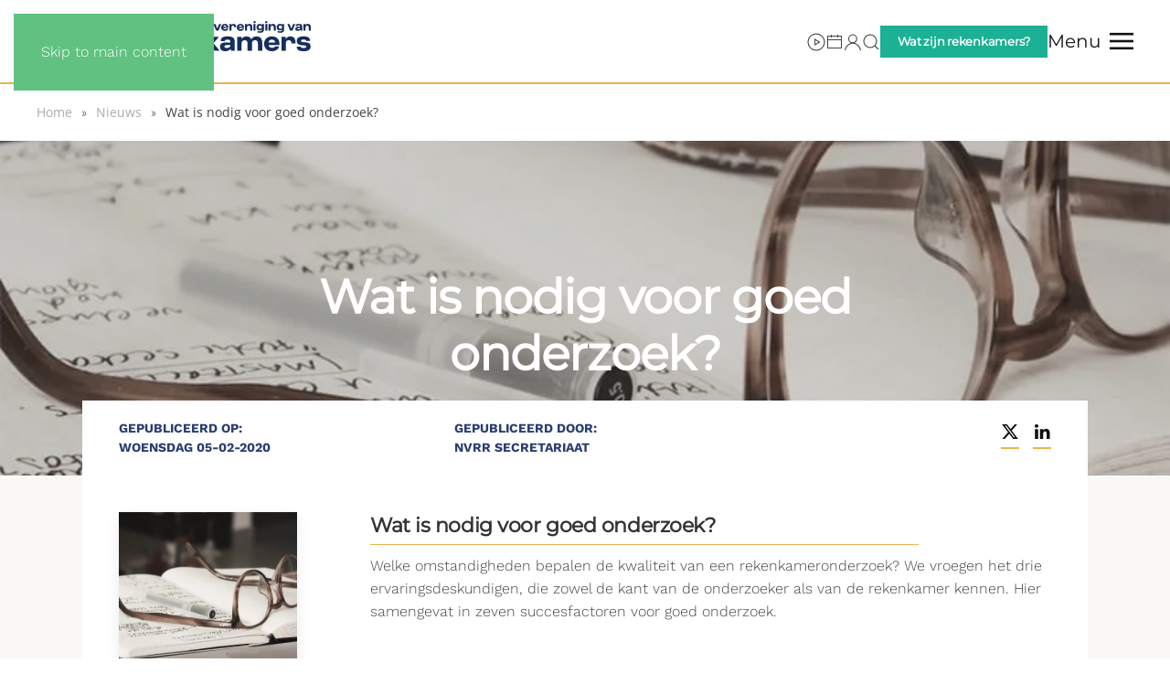

--- FILE ---
content_type: text/html; charset=UTF-8
request_url: https://www.nvrr.nl/nieuws/5759/wat-is-nodig-voor-goed-onderzoek/
body_size: 15843
content:
<!DOCTYPE html>
<html lang="nl-NL">
    <head>
        <meta charset="UTF-8">
        <meta name="viewport" content="width=device-width, initial-scale=1">
        <link rel="icon" href="https://b1370542.smushcdn.com/1370542/wp-content/uploads/2025/02/favi.png?lossy=1&strip=1&webp=1" sizes="any">
                <link rel="icon" href="/wp-content/uploads/2025/02/Favicon.svg" type="image/svg+xml">
                <link rel="apple-touch-icon" href="https://b1370542.smushcdn.com/1370542/wp-content/uploads/2025/02/fav.png?lossy=1&strip=1&webp=1">
                <title>Nieuws: Wat is nodig voor goed onderzoek? — Vereniging van Rekenkamers</title>
<meta name='robots' content='max-image-preview:large' />
<link rel='dns-prefetch' href='//www.googletagmanager.com' />
<link rel='dns-prefetch' href='//www.rekenkamers.nl' />
<link rel='dns-prefetch' href='//fonts.googleapis.com' />
<link rel='dns-prefetch' href='//fonts.gstatic.com' />
<link rel='dns-prefetch' href='//ajax.googleapis.com' />
<link rel='dns-prefetch' href='//apis.google.com' />
<link rel='dns-prefetch' href='//google-analytics.com' />
<link rel='dns-prefetch' href='//www.google-analytics.com' />
<link rel='dns-prefetch' href='//ssl.google-analytics.com' />
<link rel='dns-prefetch' href='//youtube.com' />
<link rel='dns-prefetch' href='//s.gravatar.com' />
<link rel='dns-prefetch' href='//b1370542.smushcdn.com' />
<link href='//hb.wpmucdn.com' rel='preconnect' />
<link rel="alternate" type="application/rss+xml" title="Vereniging van Rekenkamers &raquo; feed" href="https://www.rekenkamers.nl/feed/" />
<link rel="alternate" type="application/rss+xml" title="Vereniging van Rekenkamers &raquo; reacties feed" href="https://www.rekenkamers.nl/comments/feed/" />
		<style>
			.lazyload,
			.lazyloading {
				max-width: 100%;
			}
		</style>
		<link rel='stylesheet' id='wp-block-library-css' href='https://www.rekenkamers.nl/wp-includes/css/dist/block-library/style.min.css?ver=6.8.3' media='all' />
<style id='classic-theme-styles-inline-css'>
/*! This file is auto-generated */
.wp-block-button__link{color:#fff;background-color:#32373c;border-radius:9999px;box-shadow:none;text-decoration:none;padding:calc(.667em + 2px) calc(1.333em + 2px);font-size:1.125em}.wp-block-file__button{background:#32373c;color:#fff;text-decoration:none}
</style>
<style id='global-styles-inline-css'>
:root{--wp--preset--aspect-ratio--square: 1;--wp--preset--aspect-ratio--4-3: 4/3;--wp--preset--aspect-ratio--3-4: 3/4;--wp--preset--aspect-ratio--3-2: 3/2;--wp--preset--aspect-ratio--2-3: 2/3;--wp--preset--aspect-ratio--16-9: 16/9;--wp--preset--aspect-ratio--9-16: 9/16;--wp--preset--color--black: #000000;--wp--preset--color--cyan-bluish-gray: #abb8c3;--wp--preset--color--white: #ffffff;--wp--preset--color--pale-pink: #f78da7;--wp--preset--color--vivid-red: #cf2e2e;--wp--preset--color--luminous-vivid-orange: #ff6900;--wp--preset--color--luminous-vivid-amber: #fcb900;--wp--preset--color--light-green-cyan: #7bdcb5;--wp--preset--color--vivid-green-cyan: #00d084;--wp--preset--color--pale-cyan-blue: #8ed1fc;--wp--preset--color--vivid-cyan-blue: #0693e3;--wp--preset--color--vivid-purple: #9b51e0;--wp--preset--gradient--vivid-cyan-blue-to-vivid-purple: linear-gradient(135deg,rgba(6,147,227,1) 0%,rgb(155,81,224) 100%);--wp--preset--gradient--light-green-cyan-to-vivid-green-cyan: linear-gradient(135deg,rgb(122,220,180) 0%,rgb(0,208,130) 100%);--wp--preset--gradient--luminous-vivid-amber-to-luminous-vivid-orange: linear-gradient(135deg,rgba(252,185,0,1) 0%,rgba(255,105,0,1) 100%);--wp--preset--gradient--luminous-vivid-orange-to-vivid-red: linear-gradient(135deg,rgba(255,105,0,1) 0%,rgb(207,46,46) 100%);--wp--preset--gradient--very-light-gray-to-cyan-bluish-gray: linear-gradient(135deg,rgb(238,238,238) 0%,rgb(169,184,195) 100%);--wp--preset--gradient--cool-to-warm-spectrum: linear-gradient(135deg,rgb(74,234,220) 0%,rgb(151,120,209) 20%,rgb(207,42,186) 40%,rgb(238,44,130) 60%,rgb(251,105,98) 80%,rgb(254,248,76) 100%);--wp--preset--gradient--blush-light-purple: linear-gradient(135deg,rgb(255,206,236) 0%,rgb(152,150,240) 100%);--wp--preset--gradient--blush-bordeaux: linear-gradient(135deg,rgb(254,205,165) 0%,rgb(254,45,45) 50%,rgb(107,0,62) 100%);--wp--preset--gradient--luminous-dusk: linear-gradient(135deg,rgb(255,203,112) 0%,rgb(199,81,192) 50%,rgb(65,88,208) 100%);--wp--preset--gradient--pale-ocean: linear-gradient(135deg,rgb(255,245,203) 0%,rgb(182,227,212) 50%,rgb(51,167,181) 100%);--wp--preset--gradient--electric-grass: linear-gradient(135deg,rgb(202,248,128) 0%,rgb(113,206,126) 100%);--wp--preset--gradient--midnight: linear-gradient(135deg,rgb(2,3,129) 0%,rgb(40,116,252) 100%);--wp--preset--font-size--small: 13px;--wp--preset--font-size--medium: 20px;--wp--preset--font-size--large: 36px;--wp--preset--font-size--x-large: 42px;--wp--preset--spacing--20: 0.44rem;--wp--preset--spacing--30: 0.67rem;--wp--preset--spacing--40: 1rem;--wp--preset--spacing--50: 1.5rem;--wp--preset--spacing--60: 2.25rem;--wp--preset--spacing--70: 3.38rem;--wp--preset--spacing--80: 5.06rem;--wp--preset--shadow--natural: 6px 6px 9px rgba(0, 0, 0, 0.2);--wp--preset--shadow--deep: 12px 12px 50px rgba(0, 0, 0, 0.4);--wp--preset--shadow--sharp: 6px 6px 0px rgba(0, 0, 0, 0.2);--wp--preset--shadow--outlined: 6px 6px 0px -3px rgba(255, 255, 255, 1), 6px 6px rgba(0, 0, 0, 1);--wp--preset--shadow--crisp: 6px 6px 0px rgba(0, 0, 0, 1);}:where(.is-layout-flex){gap: 0.5em;}:where(.is-layout-grid){gap: 0.5em;}body .is-layout-flex{display: flex;}.is-layout-flex{flex-wrap: wrap;align-items: center;}.is-layout-flex > :is(*, div){margin: 0;}body .is-layout-grid{display: grid;}.is-layout-grid > :is(*, div){margin: 0;}:where(.wp-block-columns.is-layout-flex){gap: 2em;}:where(.wp-block-columns.is-layout-grid){gap: 2em;}:where(.wp-block-post-template.is-layout-flex){gap: 1.25em;}:where(.wp-block-post-template.is-layout-grid){gap: 1.25em;}.has-black-color{color: var(--wp--preset--color--black) !important;}.has-cyan-bluish-gray-color{color: var(--wp--preset--color--cyan-bluish-gray) !important;}.has-white-color{color: var(--wp--preset--color--white) !important;}.has-pale-pink-color{color: var(--wp--preset--color--pale-pink) !important;}.has-vivid-red-color{color: var(--wp--preset--color--vivid-red) !important;}.has-luminous-vivid-orange-color{color: var(--wp--preset--color--luminous-vivid-orange) !important;}.has-luminous-vivid-amber-color{color: var(--wp--preset--color--luminous-vivid-amber) !important;}.has-light-green-cyan-color{color: var(--wp--preset--color--light-green-cyan) !important;}.has-vivid-green-cyan-color{color: var(--wp--preset--color--vivid-green-cyan) !important;}.has-pale-cyan-blue-color{color: var(--wp--preset--color--pale-cyan-blue) !important;}.has-vivid-cyan-blue-color{color: var(--wp--preset--color--vivid-cyan-blue) !important;}.has-vivid-purple-color{color: var(--wp--preset--color--vivid-purple) !important;}.has-black-background-color{background-color: var(--wp--preset--color--black) !important;}.has-cyan-bluish-gray-background-color{background-color: var(--wp--preset--color--cyan-bluish-gray) !important;}.has-white-background-color{background-color: var(--wp--preset--color--white) !important;}.has-pale-pink-background-color{background-color: var(--wp--preset--color--pale-pink) !important;}.has-vivid-red-background-color{background-color: var(--wp--preset--color--vivid-red) !important;}.has-luminous-vivid-orange-background-color{background-color: var(--wp--preset--color--luminous-vivid-orange) !important;}.has-luminous-vivid-amber-background-color{background-color: var(--wp--preset--color--luminous-vivid-amber) !important;}.has-light-green-cyan-background-color{background-color: var(--wp--preset--color--light-green-cyan) !important;}.has-vivid-green-cyan-background-color{background-color: var(--wp--preset--color--vivid-green-cyan) !important;}.has-pale-cyan-blue-background-color{background-color: var(--wp--preset--color--pale-cyan-blue) !important;}.has-vivid-cyan-blue-background-color{background-color: var(--wp--preset--color--vivid-cyan-blue) !important;}.has-vivid-purple-background-color{background-color: var(--wp--preset--color--vivid-purple) !important;}.has-black-border-color{border-color: var(--wp--preset--color--black) !important;}.has-cyan-bluish-gray-border-color{border-color: var(--wp--preset--color--cyan-bluish-gray) !important;}.has-white-border-color{border-color: var(--wp--preset--color--white) !important;}.has-pale-pink-border-color{border-color: var(--wp--preset--color--pale-pink) !important;}.has-vivid-red-border-color{border-color: var(--wp--preset--color--vivid-red) !important;}.has-luminous-vivid-orange-border-color{border-color: var(--wp--preset--color--luminous-vivid-orange) !important;}.has-luminous-vivid-amber-border-color{border-color: var(--wp--preset--color--luminous-vivid-amber) !important;}.has-light-green-cyan-border-color{border-color: var(--wp--preset--color--light-green-cyan) !important;}.has-vivid-green-cyan-border-color{border-color: var(--wp--preset--color--vivid-green-cyan) !important;}.has-pale-cyan-blue-border-color{border-color: var(--wp--preset--color--pale-cyan-blue) !important;}.has-vivid-cyan-blue-border-color{border-color: var(--wp--preset--color--vivid-cyan-blue) !important;}.has-vivid-purple-border-color{border-color: var(--wp--preset--color--vivid-purple) !important;}.has-vivid-cyan-blue-to-vivid-purple-gradient-background{background: var(--wp--preset--gradient--vivid-cyan-blue-to-vivid-purple) !important;}.has-light-green-cyan-to-vivid-green-cyan-gradient-background{background: var(--wp--preset--gradient--light-green-cyan-to-vivid-green-cyan) !important;}.has-luminous-vivid-amber-to-luminous-vivid-orange-gradient-background{background: var(--wp--preset--gradient--luminous-vivid-amber-to-luminous-vivid-orange) !important;}.has-luminous-vivid-orange-to-vivid-red-gradient-background{background: var(--wp--preset--gradient--luminous-vivid-orange-to-vivid-red) !important;}.has-very-light-gray-to-cyan-bluish-gray-gradient-background{background: var(--wp--preset--gradient--very-light-gray-to-cyan-bluish-gray) !important;}.has-cool-to-warm-spectrum-gradient-background{background: var(--wp--preset--gradient--cool-to-warm-spectrum) !important;}.has-blush-light-purple-gradient-background{background: var(--wp--preset--gradient--blush-light-purple) !important;}.has-blush-bordeaux-gradient-background{background: var(--wp--preset--gradient--blush-bordeaux) !important;}.has-luminous-dusk-gradient-background{background: var(--wp--preset--gradient--luminous-dusk) !important;}.has-pale-ocean-gradient-background{background: var(--wp--preset--gradient--pale-ocean) !important;}.has-electric-grass-gradient-background{background: var(--wp--preset--gradient--electric-grass) !important;}.has-midnight-gradient-background{background: var(--wp--preset--gradient--midnight) !important;}.has-small-font-size{font-size: var(--wp--preset--font-size--small) !important;}.has-medium-font-size{font-size: var(--wp--preset--font-size--medium) !important;}.has-large-font-size{font-size: var(--wp--preset--font-size--large) !important;}.has-x-large-font-size{font-size: var(--wp--preset--font-size--x-large) !important;}
:where(.wp-block-post-template.is-layout-flex){gap: 1.25em;}:where(.wp-block-post-template.is-layout-grid){gap: 1.25em;}
:where(.wp-block-columns.is-layout-flex){gap: 2em;}:where(.wp-block-columns.is-layout-grid){gap: 2em;}
:root :where(.wp-block-pullquote){font-size: 1.5em;line-height: 1.6;}
</style>
<link rel='stylesheet' id='cmplz-general-css' href='https://www.rekenkamers.nl/wp-content/plugins/complianz-gdpr-premium/assets/css/cookieblocker.min.css?ver=1762365304' media='all' />
<link href="https://www.rekenkamers.nl/wp-content/themes/yootheme-nvrr/css/theme.1.css?ver=1764460817" rel="stylesheet">
<link href="https://www.rekenkamers.nl/wp-content/themes/yootheme-nvrr/css/custom.css?ver=4.5.32" rel="stylesheet">
<script src="https://www.rekenkamers.nl/wp-includes/js/jquery/jquery.min.js?ver=3.7.1" id="jquery-core-js"></script>
<script src="https://www.rekenkamers.nl/wp-includes/js/jquery/jquery-migrate.min.js?ver=3.4.1" id="jquery-migrate-js"></script>

<!-- Google tag (gtag.js) snippet toegevoegd door Site Kit -->
<!-- Google Analytics snippet toegevoegd door Site Kit -->
<script src="https://www.googletagmanager.com/gtag/js?id=GT-T5N3F7R5" id="google_gtagjs-js" async></script>
<script id="google_gtagjs-js-after">
window.dataLayer = window.dataLayer || [];function gtag(){dataLayer.push(arguments);}
gtag("set","linker",{"domains":["www.rekenkamers.nl"]});
gtag("js", new Date());
gtag("set", "developer_id.dZTNiMT", true);
gtag("config", "GT-T5N3F7R5");
</script>
<link rel="https://api.w.org/" href="https://www.rekenkamers.nl/wp-json/" /><link rel="alternate" title="JSON" type="application/json" href="https://www.rekenkamers.nl/wp-json/wp/v2/posts/5759" /><link rel="EditURI" type="application/rsd+xml" title="RSD" href="https://www.rekenkamers.nl/xmlrpc.php?rsd" />
<link rel='shortlink' href='https://www.rekenkamers.nl/?p=5759' />
<link rel="alternate" title="oEmbed (JSON)" type="application/json+oembed" href="https://www.rekenkamers.nl/wp-json/oembed/1.0/embed?url=https%3A%2F%2Fwww.rekenkamers.nl%2Fnieuws%2F5759%2Fwat-is-nodig-voor-goed-onderzoek%2F" />
<link rel="alternate" title="oEmbed (XML)" type="text/xml+oembed" href="https://www.rekenkamers.nl/wp-json/oembed/1.0/embed?url=https%3A%2F%2Fwww.rekenkamers.nl%2Fnieuws%2F5759%2Fwat-is-nodig-voor-goed-onderzoek%2F&#038;format=xml" />
<meta name="generator" content="Site Kit by Google 1.166.0" />			<style>.cmplz-hidden {
					display: none !important;
				}</style>		<script>
			document.documentElement.className = document.documentElement.className.replace('no-js', 'js');
		</script>
				<style>
			.no-js img.lazyload {
				display: none;
			}

			figure.wp-block-image img.lazyloading {
				min-width: 150px;
			}

			.lazyload,
			.lazyloading {
				--smush-placeholder-width: 100px;
				--smush-placeholder-aspect-ratio: 1/1;
				width: var(--smush-image-width, var(--smush-placeholder-width)) !important;
				aspect-ratio: var(--smush-image-aspect-ratio, var(--smush-placeholder-aspect-ratio)) !important;
			}

						.lazyload {
				opacity: 0;
			}

			.lazyloading {
				border: 0 !important;
				opacity: 1;
				background: rgba(255, 255, 255, 0) url('https://b1370542.smushcdn.com/1370542/wp-content/plugins/wp-smush-pro/app/assets/images/smush-lazyloader-2.gif?lossy=1&strip=1&webp=1') no-repeat center !important;
				background-size: 16px auto !important;
				min-width: 16px;
			}

					</style>
		<!-- SEO meta tags powered by SmartCrawl https://wpmudev.com/project/smartcrawl-wordpress-seo/ -->
<link rel="canonical" href="https://www.rekenkamers.nl/nieuws/5759/wat-is-nodig-voor-goed-onderzoek/" />
<meta name="description" content="Welke omstandigheden bepalen de kwaliteit van een rekenkameronderzoek? We vroegen het drie ervaringsdeskundigen, die zowel de kant van de onderzoeker als va ..." />
<script type="application/ld+json">{"@context":"https:\/\/schema.org","@graph":[{"@type":"Organization","@id":"https:\/\/www.rekenkamers.nl\/#schema-publishing-organization","url":"https:\/\/www.rekenkamers.nl","name":"Nederlandse Vereniging van Rekenkamers & Rekenkamercommissies","logo":{"@type":"ImageObject","@id":"https:\/\/www.rekenkamers.nl\/#schema-organization-logo","url":"https:\/\/www.rekenkamers.nl\/wp-content\/uploads\/2020\/02\/logo-header.png","height":60,"width":60}},{"@type":"WebSite","@id":"https:\/\/www.rekenkamers.nl\/#schema-website","url":"https:\/\/www.rekenkamers.nl","name":"Nederlandse Vereniging van Rekenkamers & Rekenkamercommissies","encoding":"UTF-8","potentialAction":{"@type":"SearchAction","target":"https:\/\/www.rekenkamers.nl\/search\/{search_term_string}\/","query-input":"required name=search_term_string"},"image":{"@type":"ImageObject","@id":"https:\/\/www.rekenkamers.nl\/#schema-site-logo","url":"https:\/\/www.rekenkamers.nl\/wp-content\/uploads\/2020\/02\/logo-header.png","height":206,"width":1802,"caption":"logo header"}},{"@type":"BreadcrumbList","@id":"https:\/\/www.rekenkamers.nl\/nieuws\/5759\/wat-is-nodig-voor-goed-onderzoek?p=5759&page&name=wat-is-nodig-voor-goed-onderzoek&category_name=nieuws\/#breadcrumb","itemListElement":[{"@type":"ListItem","position":1,"name":"Home","item":"https:\/\/www.rekenkamers.nl"},{"@type":"ListItem","position":2,"name":"Nieuws","item":"https:\/\/www.rekenkamers.nl\/category\/nieuws\/"},{"@type":"ListItem","position":3,"name":"Wat is nodig voor goed onderzoek?"}]},{"@type":"Person","@id":"https:\/\/www.rekenkamers.nl\/author\/nvrr\/#schema-author","name":"NVRR Secretariaat"},{"@type":"WebPage","@id":"https:\/\/www.rekenkamers.nl\/nieuws\/5759\/wat-is-nodig-voor-goed-onderzoek\/#schema-webpage","isPartOf":{"@id":"https:\/\/www.rekenkamers.nl\/#schema-website"},"publisher":{"@id":"https:\/\/www.rekenkamers.nl\/#schema-publishing-organization"},"url":"https:\/\/www.rekenkamers.nl\/nieuws\/5759\/wat-is-nodig-voor-goed-onderzoek\/","hasPart":[{"@type":"SiteNavigationElement","@id":"https:\/\/www.rekenkamers.nl\/nieuws\/5759\/wat-is-nodig-voor-goed-onderzoek\/#schema-nav-element-49","name":"","url":"https:\/\/www.rekenkamers.nl\/over-ons\/"},{"@type":"SiteNavigationElement","@id":"https:\/\/www.rekenkamers.nl\/nieuws\/5759\/wat-is-nodig-voor-goed-onderzoek\/#schema-nav-element-50","name":"","url":"https:\/\/www.rekenkamers.nl\/over-ons\/ontwikkelteam\/"},{"@type":"SiteNavigationElement","@id":"https:\/\/www.rekenkamers.nl\/nieuws\/5759\/wat-is-nodig-voor-goed-onderzoek\/#schema-nav-element-51","name":"","url":"https:\/\/www.rekenkamers.nl\/over-ons\/commissies\/"},{"@type":"SiteNavigationElement","@id":"https:\/\/www.rekenkamers.nl\/nieuws\/5759\/wat-is-nodig-voor-goed-onderzoek\/#schema-nav-element-52","name":"","url":"https:\/\/www.rekenkamers.nl\/over-ons\/lidmaatschap\/"},{"@type":"SiteNavigationElement","@id":"https:\/\/www.rekenkamers.nl\/nieuws\/5759\/wat-is-nodig-voor-goed-onderzoek\/#schema-nav-element-53","name":"","url":"https:\/\/www.rekenkamers.nl\/over-ons\/kringen\/"},{"@type":"SiteNavigationElement","@id":"https:\/\/www.rekenkamers.nl\/nieuws\/5759\/wat-is-nodig-voor-goed-onderzoek\/#schema-nav-element-54","name":"","url":"https:\/\/www.rekenkamers.nl\/over-ons\/bestuur\/"},{"@type":"SiteNavigationElement","@id":"https:\/\/www.rekenkamers.nl\/nieuws\/5759\/wat-is-nodig-voor-goed-onderzoek\/#schema-nav-element-57","name":"","url":"https:\/\/www.rekenkamers.nl\/over-ons\/contact\/"},{"@type":"SiteNavigationElement","@id":"https:\/\/www.rekenkamers.nl\/nieuws\/5759\/wat-is-nodig-voor-goed-onderzoek\/#schema-nav-element-1476","name":"","url":"https:\/\/www.rekenkamers.nl\/actueel\/agenda\/"},{"@type":"SiteNavigationElement","@id":"https:\/\/www.rekenkamers.nl\/nieuws\/5759\/wat-is-nodig-voor-goed-onderzoek\/#schema-nav-element-62","name":"","url":"https:\/\/www.rekenkamers.nl\/bibliotheek\/"},{"@type":"SiteNavigationElement","@id":"https:\/\/www.rekenkamers.nl\/nieuws\/5759\/wat-is-nodig-voor-goed-onderzoek\/#schema-nav-element-332","name":"","url":"https:\/\/www.rekenkamers.nl\/bibliotheek\/rekenkamerrapporten\/"},{"@type":"SiteNavigationElement","@id":"https:\/\/www.rekenkamers.nl\/nieuws\/5759\/wat-is-nodig-voor-goed-onderzoek\/#schema-nav-element-331","name":"","url":"https:\/\/www.rekenkamers.nl\/bibliotheek\/handreikingen-publicaties\/"},{"@type":"SiteNavigationElement","@id":"https:\/\/www.rekenkamers.nl\/nieuws\/5759\/wat-is-nodig-voor-goed-onderzoek\/#schema-nav-element-333","name":"","url":"https:\/\/www.rekenkamers.nl\/bibliotheek\/verordeningen-jaarverslagen\/"},{"@type":"SiteNavigationElement","@id":"https:\/\/www.rekenkamers.nl\/nieuws\/5759\/wat-is-nodig-voor-goed-onderzoek\/#schema-nav-element-330","name":"","url":"https:\/\/www.rekenkamers.nl\/bibliotheek\/protocollen\/"},{"@type":"SiteNavigationElement","@id":"https:\/\/www.rekenkamers.nl\/nieuws\/5759\/wat-is-nodig-voor-goed-onderzoek\/#schema-nav-element-61","name":"","url":"https:\/\/www.rekenkamers.nl\/actueel\/"},{"@type":"SiteNavigationElement","@id":"https:\/\/www.rekenkamers.nl\/nieuws\/5759\/wat-is-nodig-voor-goed-onderzoek\/#schema-nav-element-83","name":"","url":"https:\/\/www.rekenkamers.nl\/actueel\/nieuws\/"},{"@type":"SiteNavigationElement","@id":"https:\/\/www.rekenkamers.nl\/nieuws\/5759\/wat-is-nodig-voor-goed-onderzoek\/#schema-nav-element-82","name":"","url":"https:\/\/www.rekenkamers.nl\/actueel\/de-mening-van\/"},{"@type":"SiteNavigationElement","@id":"https:\/\/www.rekenkamers.nl\/nieuws\/5759\/wat-is-nodig-voor-goed-onderzoek\/#schema-nav-element-81","name":"","url":"https:\/\/www.rekenkamers.nl\/actueel\/goudvink\/"},{"@type":"SiteNavigationElement","@id":"https:\/\/www.rekenkamers.nl\/nieuws\/5759\/wat-is-nodig-voor-goed-onderzoek\/#schema-nav-element-79","name":"Vacatures & offerteverzoeken","url":"https:\/\/www.rekenkamers.nl\/actueel\/vacatures-offerteverzoeken\/"},{"@type":"SiteNavigationElement","@id":"https:\/\/www.rekenkamers.nl\/nieuws\/5759\/wat-is-nodig-voor-goed-onderzoek\/#schema-nav-element-80","name":"","url":"https:\/\/www.rekenkamers.nl\/actueel\/nieuwsbrief\/"},{"@type":"SiteNavigationElement","@id":"https:\/\/www.rekenkamers.nl\/nieuws\/5759\/wat-is-nodig-voor-goed-onderzoek\/#schema-nav-element-77","name":"","url":"https:\/\/www.rekenkamers.nl\/actueel\/agenda\/"},{"@type":"SiteNavigationElement","@id":"https:\/\/www.rekenkamers.nl\/nieuws\/5759\/wat-is-nodig-voor-goed-onderzoek\/#schema-nav-element-78","name":"","url":"https:\/\/www.rekenkamers.nl\/actueel\/doe-mee-onderzoek\/"},{"@type":"SiteNavigationElement","@id":"https:\/\/www.rekenkamers.nl\/nieuws\/5759\/wat-is-nodig-voor-goed-onderzoek\/#schema-nav-element-75","name":"","url":"https:\/\/www.rekenkamers.nl\/actueel\/energietransitie\/"},{"@type":"SiteNavigationElement","@id":"https:\/\/www.rekenkamers.nl\/nieuws\/5759\/wat-is-nodig-voor-goed-onderzoek\/#schema-nav-element-76","name":"","url":"https:\/\/www.rekenkamers.nl\/actueel\/nieuwsarchief\/"},{"@type":"SiteNavigationElement","@id":"https:\/\/www.rekenkamers.nl\/nieuws\/5759\/wat-is-nodig-voor-goed-onderzoek\/#schema-nav-element-64","name":"","url":"https:\/\/www.rekenkamers.nl\/leden\/"},{"@type":"SiteNavigationElement","@id":"https:\/\/www.rekenkamers.nl\/nieuws\/5759\/wat-is-nodig-voor-goed-onderzoek\/#schema-nav-element-88","name":"Handreikingen","url":"https:\/\/www.rekenkamers.nl\/rekenkamerkompas\/"}]},{"@type":"Article","mainEntityOfPage":{"@id":"https:\/\/www.rekenkamers.nl\/nieuws\/5759\/wat-is-nodig-voor-goed-onderzoek\/#schema-webpage"},"author":{"@id":"https:\/\/www.rekenkamers.nl\/author\/nvrr\/#schema-author"},"publisher":{"@id":"https:\/\/www.rekenkamers.nl\/#schema-publishing-organization"},"dateModified":"2020-11-06T11:47:20","datePublished":"2020-02-05T00:00:00","headline":"Nieuws: Wat is nodig voor goed onderzoek? \u2014 Vereniging van Rekenkamers","description":"Welke omstandigheden bepalen de kwaliteit van een rekenkameronderzoek? We vroegen het drie ervaringsdeskundigen, die zowel de kant van de onderzoeker als va ...","name":"Wat is nodig voor goed onderzoek?","image":{"@type":"ImageObject","@id":"https:\/\/www.rekenkamers.nl\/nieuws\/5759\/wat-is-nodig-voor-goed-onderzoek\/#schema-article-image","url":"https:\/\/www.rekenkamers.nl\/wp-content\/uploads\/2020\/06\/unnamed-file-202.jpeg","height":900,"width":900,"caption":"Unnamed-file-202.jpeg"},"thumbnailUrl":"https:\/\/www.rekenkamers.nl\/wp-content\/uploads\/2020\/06\/unnamed-file-202.jpeg"}]}</script>
<meta property="og:type" content="article" />
<meta property="og:url" content="https://www.rekenkamers.nl/nieuws/5759/wat-is-nodig-voor-goed-onderzoek/" />
<meta property="og:title" content="Nieuws: Wat is nodig voor goed onderzoek? — Vereniging van Rekenkamers" />
<meta property="og:description" content="Welke omstandigheden bepalen de kwaliteit van een rekenkameronderzoek? We vroegen het drie ervaringsdeskundigen, die zowel de kant van de onderzoeker als va ..." />
<meta property="og:image" content="https://www.rekenkamers.nl/wp-content/uploads/2020/06/unnamed-file-202.jpeg" />
<meta property="og:image:width" content="900" />
<meta property="og:image:height" content="900" />
<meta property="article:published_time" content="2020-02-05T00:00:00" />
<meta property="article:author" content="NVRR Secretariaat" />
<meta name="twitter:card" content="summary_large_image" />
<meta name="twitter:site" content="NVRRNL" />
<meta name="twitter:title" content="Nieuws: Wat is nodig voor goed onderzoek? — Vereniging van Rekenkamers" />
<meta name="twitter:description" content="Welke omstandigheden bepalen de kwaliteit van een rekenkameronderzoek? We vroegen het drie ervaringsdeskundigen, die zowel de kant van de onderzoeker als va ..." />
<meta name="twitter:image" content="https://www.rekenkamers.nl/wp-content/uploads/2020/06/unnamed-file-202.jpeg" />
<!-- /SEO -->
<script src="https://www.rekenkamers.nl/wp-content/themes/yootheme/vendor/assets/uikit/dist/js/uikit.min.js?ver=4.5.32"></script>
<script src="https://www.rekenkamers.nl/wp-content/themes/yootheme/vendor/assets/uikit/dist/js/uikit-icons-framerate.min.js?ver=4.5.32"></script>
<script src="https://www.rekenkamers.nl/wp-content/themes/yootheme/js/theme.js?ver=4.5.32"></script>
<script>window.yootheme ||= {}; var $theme = yootheme.theme = {"i18n":{"close":{"label":"Sluiten","0":"yootheme"},"totop":{"label":"Back to top","0":"yootheme"},"marker":{"label":"Open","0":"yootheme"},"navbarToggleIcon":{"label":"Menu openen","0":"yootheme"},"paginationPrevious":{"label":"Vorige pagina","0":"yootheme"},"paginationNext":{"label":"Volgende pagina","0":"yootheme"},"searchIcon":{"toggle":"Open Search","submit":"Submit Search"},"slider":{"next":"Next slide","previous":"Previous slide","slideX":"Slide %s","slideLabel":"%s of %s"},"slideshow":{"next":"Next slide","previous":"Previous slide","slideX":"Slide %s","slideLabel":"%s of %s"},"lightboxPanel":{"next":"Next slide","previous":"Previous slide","slideLabel":"%s of %s","close":"Close"}}};</script>
<script src="https://www.rekenkamers.nl/wp-content/themes/yootheme-nvrr/js/custom.js?ver=4.5.32"></script>
<!-- <script type='text/javascript' src='https://platform-api.sharethis.com/js/sharethis.js#property=undefined&product=undefined' async='async'></script> -->



<script>
    jQuery(document).ready(function () {    
        jQuery('.gform_wrapper form').addClass('uk-form');
        jQuery('.gform_wrapper fieldset').addClass('uk-fieldset');
        jQuery('.gform_wrapper legend').addClass('uk-legend');
        jQuery('.gform_wrapper input').addClass('uk-input');
        jQuery('.gform_wrapper select').addClass('uk-select');
        jQuery('.gform_wrapper textarea').addClass('uk-textarea');
        jQuery('.gform_wrapper input[type="radio"]').addClass('uk-radio');
        jQuery('.gform_wrapper input[type="checkbox"]').addClass('uk-checkbox');
     jQuery('.gform_button').removeClass( "uk-input" ).addClass('uk-button uk-button-primary');
      });    
</script><link rel="icon" href="https://b1370542.smushcdn.com/1370542/wp-content/uploads/2025/10/fav512-150x150.png?lossy=1&strip=1&webp=1" sizes="32x32" />
<link rel="icon" href="https://b1370542.smushcdn.com/1370542/wp-content/uploads/2025/10/fav512-300x300.png?lossy=1&strip=1&webp=1" sizes="192x192" />
<link rel="apple-touch-icon" href="https://b1370542.smushcdn.com/1370542/wp-content/uploads/2025/10/fav512-300x300.png?lossy=1&strip=1&webp=1" />
<meta name="msapplication-TileImage" content="https://www.rekenkamers.nl/wp-content/uploads/2025/10/fav512-300x300.png" />
    <script>
      (function($) {
        $(document).on('facetwp-loaded', function() {
          $('.facetwp-facet').each(function() {
            var facet = $(this);
            var facet_name = facet.attr('data-name');
            var facet_type = facet.attr('data-type');
            var facet_label = FWP.settings.labels[facet_name];
            if (facet_type !== 'pager' && facet_type !== 'sort') {
              if (facet.closest('.facet-wrap').length < 1 && facet.closest('.facetwp-flyout').length < 1) {
                facet.wrap('<div class="facet-wrap"></div>');
                facet.before('<h5 class="facet-label">' + facet_label + '</h5>');
              }
            }
          });
        });
      })(jQuery);
    </script>
  		<style id="wp-custom-css">
			ul.wpuf-form li {
   padding: 0px;
}		</style>
		    </head>
    <body class="wp-singular post-template-default single single-post postid-5759 single-format-standard wp-theme-yootheme wp-child-theme-yootheme-nvrr ">

        
        <div class="uk-hidden-visually uk-notification uk-notification-top-left uk-width-auto">
            <div class="uk-notification-message">
                <a href="#tm-main" class="uk-link-reset">Skip to main content</a>
            </div>
        </div>

                <div class="tm-page-container uk-clearfix">

            
            
        
        
        <div class="tm-page uk-margin-auto">

                        


<header class="tm-header-mobile uk-hidden@m">


    
        <div class="uk-navbar-container">

            <div class="uk-container uk-container-expand">
                <nav class="uk-navbar" uk-navbar="{&quot;align&quot;:&quot;left&quot;,&quot;container&quot;:&quot;.tm-header-mobile&quot;,&quot;boundary&quot;:&quot;.tm-header-mobile .uk-navbar-container&quot;}">

                                        <div class="uk-navbar-left ">

                        
                                                    <a uk-toggle href="#tm-dialog-mobile" class="uk-navbar-toggle">

        
        <div uk-navbar-toggle-icon></div>

        
    </a>                        
                        
                    </div>
                    
                                        <div class="uk-navbar-center">

                                                    <a href="https://www.rekenkamers.nl/" aria-label="Terug naar de homepage" class="uk-logo uk-navbar-item">
    <img alt="Vereniging van Rekenkamers" width="300" height="44" data-src="/wp-content/uploads/2025/02/logo-vvr.svg" src="[data-uri]" class="lazyload" style="--smush-placeholder-width: 300px; --smush-placeholder-aspect-ratio: 300/44;"></a>                        
                        
                    </div>
                    
                    
                </nav>
            </div>

        </div>

    



        <div id="tm-dialog-mobile" uk-offcanvas="container: true; overlay: true" mode="slide">
        <div class="uk-offcanvas-bar uk-flex uk-flex-column">

                        <button class="uk-offcanvas-close uk-close-large" type="button" uk-close uk-toggle="cls: uk-close-large; mode: media; media: @s"></button>
            
                        <div class="uk-margin-auto-bottom">
                
<div class="uk-panel widget widget_nav_menu" id="nav_menu-6">

    
    
<ul class="uk-nav uk-nav-default">
    
	<li class="menu-item menu-item-type-post_type menu-item-object-page menu-item-has-children uk-parent"><a href="https://www.rekenkamers.nl/bibliotheek/">Bibliotheek</a>
	<ul class="uk-nav-sub">

		<li class="menu-item menu-item-type-custom menu-item-object-custom"><a href="https://www.rekenkamers.nl/rapporten/">Rekenkamerrapporten</a></li>
		<li class="menu-item menu-item-type-post_type menu-item-object-page"><a href="https://www.rekenkamers.nl/bibliotheek/handreikingen-publicaties/">Handreikingen en publicaties</a></li>
		<li class="menu-item menu-item-type-post_type menu-item-object-page"><a href="https://www.rekenkamers.nl/rekenkamerkompas/">Rekenkamerkompas</a></li>
		<li class="menu-item menu-item-type-post_type menu-item-object-page"><a href="https://www.rekenkamers.nl/meta/">Metadossiers en meta-analyses</a></li></ul></li>
	<li class="menu-item menu-item-type-post_type menu-item-object-page menu-item-has-children uk-parent"><a href="https://www.rekenkamers.nl/actueel/nieuws/">Actueel</a>
	<ul class="uk-nav-sub">

		<li class="menu-item menu-item-type-post_type menu-item-object-page"><a href="https://www.rekenkamers.nl/actueel/nieuws/">Nieuws</a></li>
		<li class="menu-item menu-item-type-post_type menu-item-object-page"><a href="https://www.rekenkamers.nl/actueel/doe-mee-onderzoek/">Doe-mee onderzoek</a></li>
		<li class="menu-item menu-item-type-post_type menu-item-object-page"><a href="https://www.rekenkamers.nl/actueel/energietransitie/">Energietransitie</a></li>
		<li class="menu-item menu-item-type-post_type menu-item-object-page"><a href="https://www.rekenkamers.nl/actueel/goudvink/">Goudvink</a></li>
		<li class="menu-item menu-item-type-post_type menu-item-object-page"><a href="https://www.rekenkamers.nl/actueel/agenda/">Agenda</a></li>
		<li class="menu-item menu-item-type-post_type menu-item-object-page"><a href="https://www.rekenkamers.nl/actueel/vacatures-offerteverzoeken/">Vacatures &#038; offerteverzoeken</a></li></ul></li>
	<li class="menu-item menu-item-type-post_type menu-item-object-page menu-item-has-children uk-parent"><a href="https://www.rekenkamers.nl/over-ons/">Over ons</a>
	<ul class="uk-nav-sub">

		<li class="menu-item menu-item-type-post_type menu-item-object-page"><a href="https://www.rekenkamers.nl/wat-zijn-rekenkamers/">Wat zijn rekenkamers?</a></li>
		<li class="menu-item menu-item-type-post_type menu-item-object-page"><a href="https://www.rekenkamers.nl/leden/">Leden</a></li>
		<li class="menu-item menu-item-type-post_type menu-item-object-page"><a href="https://www.rekenkamers.nl/over-ons/lidmaatschap/">Lidmaatschap</a></li>
		<li class="menu-item menu-item-type-post_type menu-item-object-page"><a href="https://www.rekenkamers.nl/actueel/goudvink/">Goudvink</a></li>
		<li class="menu-item menu-item-type-post_type menu-item-object-page"><a href="https://www.rekenkamers.nl/over-ons/ontwikkelteam/">Ontwikkelteam</a></li>
		<li class="menu-item menu-item-type-post_type menu-item-object-page"><a href="https://www.rekenkamers.nl/over-ons/bestuur/">Bestuur</a></li>
		<li class="menu-item menu-item-type-post_type menu-item-object-page"><a href="https://www.rekenkamers.nl/over-ons/commissies/">Commissies</a></li>
		<li class="menu-item menu-item-type-post_type menu-item-object-page"><a href="https://www.rekenkamers.nl/over-ons/vertrouwenspersonen/">Vertrouwenspersonen</a></li>
		<li class="menu-item menu-item-type-taxonomy menu-item-object-category"><a href="https://www.rekenkamers.nl/category/wiki/">Wiki</a></li>
		<li class="menu-item menu-item-type-post_type menu-item-object-page"><a href="https://www.rekenkamers.nl/over-ons/kringen/">Kringen</a></li>
		<li class="menu-item menu-item-type-post_type menu-item-object-page"><a href="https://www.rekenkamers.nl/over-ons/contact/">Contact</a></li></ul></li></ul>

</div>
            </div>
            
            
        </div>
    </div>
    
    
    

</header>




<header class="tm-header uk-visible@m">



        <div uk-sticky media="@m" cls-active="uk-navbar-sticky" sel-target=".uk-navbar-container">
    
        <div class="uk-navbar-container uk-navbar-primary">

            <div class="uk-container">
                <nav class="uk-navbar" uk-navbar="{&quot;align&quot;:&quot;left&quot;,&quot;container&quot;:&quot;.tm-header &gt; [uk-sticky]&quot;,&quot;boundary&quot;:&quot;.tm-header .uk-navbar-container&quot;}">

                                        <div class="uk-navbar-left ">

                                                    <a href="https://www.rekenkamers.nl/" aria-label="Terug naar de homepage" class="uk-logo uk-navbar-item">
    <img alt="Vereniging van Rekenkamers" width="300" height="44" data-src="/wp-content/uploads/2025/02/logo-vvr.svg" src="[data-uri]" class="lazyload" style="--smush-placeholder-width: 300px; --smush-placeholder-aspect-ratio: 300/44;"></a>                        
                                                                            
                        
                    </div>
                    
                    
                                        <div class="uk-navbar-right">

                        
                                                    
<div class="uk-navbar-item widget widget_custom_html" id="custom_html-31">

    
    <div class="textwidget custom-html-widget"><a href="/video/?_video_categorie=webinar-opname" uk-icon="icon: play-circle"></a></div>
</div>

<div class="uk-navbar-item widget widget_custom_html" id="custom_html-30">

    
    <div class="textwidget custom-html-widget"><a href="/actueel/agenda" uk-icon="icon: calendar"></a></div>
</div>

<div class="uk-navbar-item widget widget_custom_html" id="custom_html-13">

    
    <div class="textwidget custom-html-widget"><a href="/besloten" uk-icon="icon: user"></a></div>
</div>

<div class="uk-navbar-item widget widget_custom_html" id="custom_html-12">

    
    <div class="textwidget custom-html-widget"><a href="/geavanceerd-zoeken" uk-icon="icon: search"></a></div>
</div>

<div class="uk-navbar-item widget widget_custom_html" id="custom_html-29">

    
    <div class="textwidget custom-html-widget"><div class="uk-inline">
    <button class="uk-button uk-button-secondary uk-button-small" type="button">Wat zijn rekenkamers?</button>
    <div uk-dropdown>
        <ul class="uk-nav uk-dropdown-nav">
            <li><a href="/wat-zijn-rekenkamers/">Wat is een rekenkamer?</a></li>
            <li><a href="/animatie-rekenkamerwerk/">Animatie rekenkamerwerk</a></li>
            <li><a href="/bibliotheek/handreikingen-publicaties/">Handreikingen en publicaties</a></li>
        </ul>
    </div>
</div></div>
</div>
<a uk-toggle href="#tm-dialog" class="uk-navbar-toggle">

                <span class="uk-margin-small-right uk-text-middle">Menu</span>
        
        <div uk-navbar-toggle-icon></div>

        
    </a>                        
                    </div>
                    
                </nav>
            </div>

        </div>

        </div>
    






        <div id="tm-dialog" uk-offcanvas="container: true" mode="push" flip overlay>
        <div class="uk-offcanvas-bar uk-flex uk-flex-column">

            <button class="uk-offcanvas-close uk-close-large" type="button" uk-close uk-toggle="cls: uk-close-large; mode: media; media: @s"></button>

                        <div class="uk-margin-auto-bottom tm-height-expand">
                
<div class="uk-panel widget widget_nav_menu" id="nav_menu-8">

    
    
<ul class="uk-nav uk-nav-primary uk-nav-">
    
	<li class="menu-item menu-item-type-post_type menu-item-object-page menu-item-has-children uk-parent"><a href="https://www.rekenkamers.nl/bibliotheek/">Bibliotheek</a>
	<ul class="uk-nav-sub">

		<li class="menu-item menu-item-type-custom menu-item-object-custom"><a href="https://www.rekenkamers.nl/rapporten/">Rekenkamerrapporten</a></li>
		<li class="menu-item menu-item-type-post_type menu-item-object-page"><a href="https://www.rekenkamers.nl/bibliotheek/handreikingen-publicaties/">Handreikingen en publicaties</a></li>
		<li class="menu-item menu-item-type-post_type menu-item-object-page"><a href="https://www.rekenkamers.nl/rekenkamerkompas/">Rekenkamerkompas</a></li>
		<li class="menu-item menu-item-type-post_type menu-item-object-page"><a href="https://www.rekenkamers.nl/meta/">Metadossiers en meta-analyses</a></li></ul></li>
	<li class="menu-item menu-item-type-post_type menu-item-object-page menu-item-has-children uk-parent"><a href="https://www.rekenkamers.nl/actueel/nieuws/">Actueel</a>
	<ul class="uk-nav-sub">

		<li class="menu-item menu-item-type-post_type menu-item-object-page"><a href="https://www.rekenkamers.nl/actueel/nieuws/">Nieuws</a></li>
		<li class="menu-item menu-item-type-post_type menu-item-object-page"><a href="https://www.rekenkamers.nl/actueel/doe-mee-onderzoek/">Doe-mee onderzoek</a></li>
		<li class="menu-item menu-item-type-post_type menu-item-object-page"><a href="https://www.rekenkamers.nl/actueel/energietransitie/">Energietransitie</a></li>
		<li class="menu-item menu-item-type-post_type menu-item-object-page"><a href="https://www.rekenkamers.nl/actueel/goudvink/">Goudvink</a></li>
		<li class="menu-item menu-item-type-post_type menu-item-object-page"><a href="https://www.rekenkamers.nl/actueel/agenda/">Agenda</a></li>
		<li class="menu-item menu-item-type-post_type menu-item-object-page"><a href="https://www.rekenkamers.nl/actueel/vacatures-offerteverzoeken/">Vacatures &#038; offerteverzoeken</a></li></ul></li>
	<li class="menu-item menu-item-type-post_type menu-item-object-page menu-item-has-children uk-parent"><a href="https://www.rekenkamers.nl/over-ons/">Over ons</a>
	<ul class="uk-nav-sub">

		<li class="menu-item menu-item-type-post_type menu-item-object-page"><a href="https://www.rekenkamers.nl/wat-zijn-rekenkamers/">Wat zijn rekenkamers?</a></li>
		<li class="menu-item menu-item-type-post_type menu-item-object-page"><a href="https://www.rekenkamers.nl/leden/">Leden</a></li>
		<li class="menu-item menu-item-type-post_type menu-item-object-page"><a href="https://www.rekenkamers.nl/over-ons/lidmaatschap/">Lidmaatschap</a></li>
		<li class="menu-item menu-item-type-post_type menu-item-object-page"><a href="https://www.rekenkamers.nl/actueel/goudvink/">Goudvink</a></li>
		<li class="menu-item menu-item-type-post_type menu-item-object-page"><a href="https://www.rekenkamers.nl/over-ons/ontwikkelteam/">Ontwikkelteam</a></li>
		<li class="menu-item menu-item-type-post_type menu-item-object-page"><a href="https://www.rekenkamers.nl/over-ons/bestuur/">Bestuur</a></li>
		<li class="menu-item menu-item-type-post_type menu-item-object-page"><a href="https://www.rekenkamers.nl/over-ons/commissies/">Commissies</a></li>
		<li class="menu-item menu-item-type-post_type menu-item-object-page"><a href="https://www.rekenkamers.nl/over-ons/vertrouwenspersonen/">Vertrouwenspersonen</a></li>
		<li class="menu-item menu-item-type-taxonomy menu-item-object-category"><a href="https://www.rekenkamers.nl/category/wiki/">Wiki</a></li>
		<li class="menu-item menu-item-type-post_type menu-item-object-page"><a href="https://www.rekenkamers.nl/over-ons/kringen/">Kringen</a></li>
		<li class="menu-item menu-item-type-post_type menu-item-object-page"><a href="https://www.rekenkamers.nl/over-ons/contact/">Contact</a></li></ul></li></ul>

</div>
            </div>
            
                        <div class="uk-grid-margin">
                
<div class="uk-grid uk-child-width-1-1" uk-grid>    <div>
<div class="uk-panel widget widget_custom_html" id="custom_html-19">

    
    <div class="textwidget custom-html-widget"><hr>
Het secretariaat is bereikbaar op werkdagen van 9.00 tot 17.00 uur.<br>Telefoon: 085 - 225 02 75. E-mail: info@rekenkamers.nl.
<hr></div>
</div>
</div>    <div>
<div class="uk-panel widget widget_search" id="search-3">

    
    

    <form id="search-2" action="https://www.rekenkamers.nl/" method="get" role="search" class="uk-search uk-search-default uk-width-1-1"><span uk-search-icon></span><input name="s" placeholder="Zoeken" required aria-label="Zoeken" type="search" class="uk-search-input"></form>
    

</div>
</div></div>            </div>
            
        </div>
    </div>
    
    
    


</header>

            
            <div id="builderwidget-11" class="builder"><!-- Builder #builderwidget-11 --><style class="uk-margin-remove-adjacent">#builderwidget-11\#0{padding-top: 0px; padding-bottom: 2px;}</style>
<div id="builderwidget-11#0" class="uk-section-primary uk-section">
    
        
        
        
            
                                <div class="uk-container">                
                    <div class="uk-grid tm-grid-expand uk-child-width-1-1 uk-grid-margin">
<div class="uk-width-1-1">
    
        
            
            
            
                
                    
                
            
        
    
</div></div>
                                </div>                
            
        
    
</div></div>
            <main id="tm-main" >

                <!-- Builder #template-8HZA5zOt --><style class="uk-margin-remove-adjacent">#template-8HZA5zOt\#0 .uk-text-primary{color: #293d70 !important; text-transform: uppercase; font-weight: bold;}#template-8HZA5zOt\#1 .uk-text-primary{color: #293d70 !important; text-transform: uppercase; font-weight: bold;}</style>
<div class="uk-section-default uk-section uk-section-xsmall">
    
        
        
        
            
                                <div class="uk-container">                
                    <div class="uk-grid tm-grid-expand uk-child-width-1-1 uk-grid-margin">
<div class="uk-width-1-1@m">
    
        
            
            
            
                
                    

<nav aria-label="Breadcrumb" class="uk-margin-small">
    <ul class="uk-breadcrumb uk-margin-remove-bottom" vocab="https://schema.org/" typeof="BreadcrumbList">
    
            <li property="itemListElement" typeof="ListItem">            <a href="https://www.rekenkamers.nl/" property="item" typeof="WebPage"><span property="name">Home</span></a>
            <meta property="position" content="1">
            </li>    
            <li property="itemListElement" typeof="ListItem">            <a href="https://www.rekenkamers.nl/category/nieuws/" property="item" typeof="WebPage"><span property="name">Nieuws</span></a>
            <meta property="position" content="2">
            </li>    
            <li property="itemListElement" typeof="ListItem">            <span property="name" aria-current="page">Wat is nodig voor goed onderzoek?</span>            <meta property="position" content="3">
            </li>    
    </ul>
</nav>

                
            
        
    
</div></div>
                                </div>                
            
        
    
</div>
<div class="uk-section-primary uk-position-relative">
        <div data-src="https://b1370542.smushcdn.com/1370542/wp-content/uploads/2020/06/unnamed-file-202.jpeg?lossy=1&strip=1&webp=1" data-sources="[{&quot;type&quot;:&quot;image\/webp&quot;,&quot;srcset&quot;:&quot;\/wp-content\/themes\/yootheme\/cache\/6a\/unnamed-file-202-6a119ef0.webp 900w&quot;,&quot;sizes&quot;:&quot;(max-aspect-ratio: 900\/900) 100vh&quot;}]" uk-img class="uk-background-norepeat uk-background-cover uk-background-center-center uk-section uk-section-large uk-padding-remove-bottom">    
        
                <div class="uk-position-cover" style="background-color: rgba(51,51,51,0.2);"></div>        
        
            
                                <div class="uk-container uk-container-xlarge uk-position-relative">                
                    <div class="uk-grid tm-grid-expand uk-child-width-1-1 uk-margin">
<div class="uk-light uk-width-1-1@m">
    
        
            
            
            
                
                    
<h1 class="uk-heading-small uk-margin-small uk-width-2xlarge uk-margin-auto uk-text-center">        Wat is nodig voor goed onderzoek?    </h1>
                
            
        
    
</div></div><div class="uk-container uk-container-small"><div class="uk-grid tm-grid-expand uk-grid-collapse" uk-grid>
<div class="uk-grid-item-match uk-width-1-3@m" id="template-8HZA5zOt#0">
        <div class="uk-tile-default uk-tile  uk-tile-xsmall uk-flex uk-flex-middle">    
        
            
            
                        <div class="uk-panel uk-width-1-1">            
                
                    <div class="uk-panel uk-text-small uk-text-primary uk-margin">Gepubliceerd op:<br>woensdag 05-02-2020</div>
                
                        </div>            
        
        </div>    
</div>
<div class="uk-grid-item-match uk-width-1-3@m" id="template-8HZA5zOt#1">
        <div class="uk-tile-default uk-tile  uk-tile-xsmall uk-flex uk-flex-middle">    
        
            
            
                        <div class="uk-panel uk-width-1-1">            
                
                    <div class="uk-panel uk-text-small uk-text-primary uk-margin">Gepubliceerd door:<br>NVRR Secretariaat</div>
                
                        </div>            
        
        </div>    
</div>
<div class="uk-grid-item-match uk-width-1-3@m">
        <div class="uk-tile-default uk-tile  uk-tile-xsmall uk-flex uk-flex-middle">    
        
            
            
                        <div class="uk-panel uk-width-1-1">            
                
                    
<div class="uk-margin uk-text-right" uk-scrollspy="target: [uk-scrollspy-class];">    <ul class="uk-child-width-auto uk-grid-small uk-flex-inline uk-flex-middle" uk-grid>
            <li class="el-item">
<a class="el-link uk-icon-button" href="https://x.com/intent/post?url=https%3A%2F%2Fwww.nvrr.nl%2Fnieuws%2F5759%2Fwat-is-nodig-voor-goed-onderzoek%2F&amp;text=" rel="noreferrer" target="_blank"><span uk-icon="icon: x;"></span></a></li>
            <li class="el-item">
<a class="el-link uk-icon-button" href="https://www.linkedin.com/sharing/share-offsite/?url=https%3A%2F%2Fwww.nvrr.nl%2Fnieuws%2F5759%2Fwat-is-nodig-voor-goed-onderzoek%2F" rel="noreferrer" target="_blank"><span uk-icon="icon: linkedin;"></span></a></li>
    
    </ul></div>
                
                        </div>            
        
        </div>    
</div></div></div>
                                </div>                
            
        
        </div>
    
</div>
<div class="uk-section-muted uk-section uk-section-large uk-padding-remove-top">
    
        
        
        
            
                                <div class="uk-container uk-container-small">                
                    <div class="uk-margin uk-margin-remove-bottom uk-container"><div class="uk-grid tm-grid-expand uk-grid-column-collapse" uk-grid>
<div class="uk-grid-item-match uk-width-1-4@m">
        <div class="uk-tile-default uk-tile  uk-tile-small">    
        
            
            
            
                
                    
<div class="uk-margin">
        <picture>
<source type="image/webp" data-srcset="https://b1370542.smushcdn.com/1370542/wp-content/themes/yootheme/cache/7a/unnamed-file-202-7acf7e72.webp?lossy=1&strip=1&webp=1 768w, https://b1370542.smushcdn.com/1370542/wp-content/themes/yootheme/cache/55/unnamed-file-202-55ef3cc9.webp?lossy=1&strip=1&webp=1 900w" data-sizes="(min-width: 900px) 900px">
<img decoding="async" data-src="https://b1370542.smushcdn.com/1370542/wp-content/themes/yootheme/cache/db/unnamed-file-202-dbbc1f10.jpeg?lossy=1&strip=1&webp=1" width="900" height="900" class="el-image uk-box-shadow-medium lazyload" alt data-srcset="https://b1370542.smushcdn.com/1370542/wp-content/themes/yootheme/cache/db/unnamed-file-202-dbbc1f10.jpeg?lossy=1&amp;strip=1&amp;webp=1 900w, https://b1370542.smushcdn.com/1370542/wp-content/themes/yootheme/cache/db/unnamed-file-202-dbbc1f10.jpeg?size=512x512&amp;lossy=1&amp;strip=1&amp;webp=1 512w" data-sizes="auto" src="[data-uri]" style="--smush-placeholder-width: 900px; --smush-placeholder-aspect-ratio: 900/900;" data-original-sizes="(max-width: 900px) 100vw, 900px">
</picture>    
    
</div>
<div class="uk-margin">
        <div class="uk-flex-middle uk-grid-small uk-child-width-1-1" uk-grid>    
    
                <div class="el-item">
        
        
<a class="el-content uk-width-1-1 uk-button uk-button-primary uk-button-small" href="/actueel/nieuwsbrief/">
    
        Aanmelden nieuwsbrief    
    
</a>


                </div>
        
    
                <div class="el-item">
        
        
<a class="el-content uk-width-1-1 uk-button uk-button-primary uk-button-small" href="/actueel/nieuws/insturen/">
    
        Uw nieuws insturen    
    
</a>


                </div>
        
    
        </div>    
</div>

                
            
        
        </div>    
</div>
<div class="uk-grid-item-match uk-width-3-4@m">
        <div class="uk-tile-default uk-tile  uk-tile-small">    
        
            
            
            
                
                    
<h3 class="uk-h4 uk-heading-divider uk-margin-small uk-width-xlarge">        Wat is nodig voor goed onderzoek?    </h3><div class="uk-panel uk-margin-small"><p><strong>Welke omstandigheden bepalen de kwaliteit van een rekenkameronderzoek? We vroegen het drie ervaringsdeskundigen, die zowel de kant van de onderzoeker als van de rekenkamer kennen. Hier samengevat in zeven succesfactoren voor goed onderzoek.</strong></p>
<h3>1. Een duidelijke vraag en aanleiding</h3>
<p>Het begint bij een goede onderzoeksvraag. En dat is nog niet zo eenvoudig, is de ervaring van Jos Mevissen, die meer dan 35 jaar onderzoek uitvoerde en begeleidde bij een onderzoeksbureau en nu adviseert over beleidsevaluaties. &ldquo;De vraag waar rekenkamers mee komen is vaak onduidelijk. En te breed voor het beschikbare budget. Als je dan vraagt naar de aanleiding, hoor je &lsquo;de raad wil dit weten&rsquo;. Maar waar&oacute;m wil de raad dit weten. Een rekenkamer moet zich bovendien afvragen wat ze met het onderzoek wil: haar controlerende &oacute;f ondersteunende rol uitoefenen. Dat maakt de vraagstelling ook scherper.&rdquo;</p>
<h3>2. Eigen vooronderzoek</h3>
<p>Niet voor niks doet Marc van Rosmalen, voorzitter van de rekenkamer in Zaltbommel, graag zelf vooronderzoek voor hij een onderzoeksbureau brieft. &ldquo;We zoeken naar rapporten die andere rekenkamers over een onderwerp hebben laten maken. Wat leverde dat op? We vragen ook gemeentelijke documenten op en spreken inhoudelijk betrokkenen. We willen een relevante vraag, geen open deuren. Dit alles levert een paar A4 op met een situatieschets, aanleiding, probleemstelling en mogelijke vragen. We laten de raad aanvullen, maar maken zelf de startnotitie.&rdquo;</p>
<h3>3. Wederzijds vertrouwen</h3>
<p>Naast het nodige voorwerk is wederzijds vertrouwen nodig, stelt Gert-Jan Broer. Hij deed jaren onderzoek, was directeur van een rekenkamer en werkt nu als raadsadviseur voor de gemeente Almere. &ldquo;Want de onderwerpen die aan de orde zijn, zijn vaak minder meetbaar dan je denkt. Wil je per se weten of het doel uit nota X is gehaald? Of wil je weten welke doelen inmiddels haalbaar zijn? De wereld verandert en onderzoekers moeten daar ook oog voor hebben. Dat vraagt flexibiliteit en vertrouwen van beide kanten.&rdquo; Marc: &ldquo;Ik waardeer eigen initiatief van een bureau. Je wilt immers dat er meer uitkomt dan je er zelf in stopt.&rdquo;</p>
<h3>4. Een gesprek over proces en relatie</h3>
<p>Juist omdat je niet precies weet wat je gaat tegenkomen, is een goed gesprek vooraf nodig, zeggen de drie deskundigen. Over de vraag zelf, zegt Jos, en het gewenste resultaat. Gert-Jan vult aan: &ldquo;De rekenkamer wil een ronkend rapport en simpele conclusie, maar de werkelijkheid is niet simpel. Hoeveel ruimte zit daar?&rdquo; Marc zegt het als volgt: &ldquo;Wat je inhoudelijk gaat tegenkomen weet je niet. Des te belangrijker om het proces en de relatie helder te hebben &ndash; wat verwacht je van elk&aacute;&aacute;r.&rdquo;</p>
<h3>5. Enige kennis van elkaars werk</h3>
<p>Volgens Gert-Jan is het handig als onderzoekers begrip hebben van het werk van gemeenten. &ldquo;Een onderzoeker moet afstand hebben, maar wel de complexiteit van het werk van gemeenteambtenaren snappen. Ik heb te vaak gezien dat rapporten door hen niet werden herkend. Dat is jammer, want zij moeten wel met de conclusies aan de slag.&rdquo; Andersom vindt Jos het prettig als een rekenkamer weet hoe je beleidsonderzoek doet. &ldquo;Dat praat een stuk makkelijker. Ook tijdens het onderzoek wil je kunnen sparren met iemand die inhoudelijk op de hoogte is. Een secretaris is dat bijvoorbeeld niet altijd.&rdquo;</p>
<h3>6. Draagvlak in de organisatie</h3>
<p>Begrip is dus belangrijk. Maar draagvlak ontstaat niet alleen door inhoudelijke afstemming. Marc: &ldquo;Sowieso moet de organisatie vooraf op de hoogte zijn van de onderzoeksplannen van de rekenkamer. Betrokkenen moeten zich niet overvallen voelen als ze gebeld worden door een onderzoeker. Als er toch wrijving ontstaat moet je als rekenkamer ingrijpen &ndash; of liever daarvoor al. Maak dus duidelijke afspraken over het proces, over welke gegevens gedeeld kunnen worden en werp je bij onduidelijkheid op als bemiddelaar.&rdquo; Gert-Jan is het eens: &ldquo;Draagvlak is belangrijk. Het is niet niks voor een ambtenaar als er onderzoek naar &lsquo;zijn&rsquo; onderwerp wordt gedaan.&rdquo;</p>
<h3>7. Re&euml;le verwachtingen</h3>
<p>En wat als het resultaat dan toch tegenvalt? Is dat te voorkomen? Marc: &ldquo;Ik spreek altijd van tevoren af hoeveel tijd er nog is voor aanvullende vragen. En ik vraag het bureau om bevindingen, niet om conclusies. Die schrijven wij altijd zelf.&rdquo; Gert-Jan oppert om de fixed price eventueel los te laten. &ldquo;Als je aanvullende vragen wilt kunnen stellen, moet de prijs ook flexibel zijn.&rdquo; Dat vindt ook Jos. En deze houdt vast aan zijn stelling dat de onderzoeksvraag bepalend is: &ldquo;Als die deugt, weet de opdrachtgever wat hij kan verwachten. Dan kan de uitkomst eigenlijk niet tegenvallen &ndash; hooguit nieuwe vragen oproepen.&rdquo;</p>
<h3>Meer weten</h3>
<p>Wil je meer weten over onderzoek? Lees dan de tips en voorbeelden uit het <a href="/rekenkamerkompas">Rekenkamerkompas (pag. 13-15)</a>. Vragen over de genoemde voorbeelden? <a href="mailto:kompas@nvrr.nl">Stuur een mail</a> en wij brengen je met de juiste mensen in contact.</p>
<h3>Gratis coaching</h3>
<p>Vragen over de aanpak van jouw rekenkamer? Maak dan nu gebruik van de NVRR-coaching. De NVRR biedt je een gratis coachingsgesprek aan van een uur met een van de makers van het Rekenkamerkompas (wil je langer aan de slag, kan dit natuurlijk op eigen kosten). Je bepaalt zelf het onderwerp. Vul <a href="/rekenkamerkompas">het formulier in</a> en wij nemen contact op.</p></div><hr class="uk-margin-medium uk-margin-remove-bottom"><div class="uk-panel uk-text-meta uk-margin-small">NB Naarmate de datum waarop dit bericht gepubliceerd is verder in het verleden ligt, neemt de actualiteitswaarde af. Ook kan het bericht ingehaald zijn door de nieuwe actualiteit. Raadpleeg indien nodig ook andere bronnen.</div>
                
            
        
        </div>    
</div></div></div>
                                </div>                
            
        
    
</div>        
            </main>

            
                        <footer>
                <!-- Builder #footer --><style class="uk-margin-remove-adjacent">#footer\#0{padding-top: 4px; padding-bottom: 2px; background: #162E5C;}#footer\#1{background-color: #d9dded;}#footer\#2{background-color: #d9dded;}#footer\#3{background-color: #162e5c;}</style>
<div id="footer#0" class="uk-section-primary uk-section uk-section-xsmall">
    
        
        
        
            
                                <div class="uk-container">                
                    <div class="uk-grid tm-grid-expand uk-child-width-1-1 uk-grid-margin">
<div class="uk-width-1-1@m">
    
        
            
            
            
                
                    
                
            
        
    
</div></div>
                                </div>                
            
        
    
</div>
<div id="footer#1" class="uk-section-muted uk-section uk-section-xsmall uk-padding-remove-top">
    
        
        
        
            
                                <div class="uk-container">                
                    <div class="uk-grid tm-grid-expand uk-grid-margin">
<div class="uk-width-1-2@m">
    
        
            
            
            
                
                    
<div class="uk-margin uk-width-small">
        <img data-src="/wp-content/uploads/2025/09/logo-blok.svg" width="220" height="220" class="el-image lazyload" alt src="[data-uri]" style="--smush-placeholder-width: 220px; --smush-placeholder-aspect-ratio: 220/220;">    
    
</div>
                
            
        
    
</div></div>
                                </div>                
            
        
    
</div>
<div id="footer#2" class="uk-section-default uk-section uk-section-small uk-padding-remove-top">
    
        
        
        
            
                                <div class="uk-container">                
                    <div class="uk-grid tm-grid-expand uk-margin-small" uk-grid>
<div class="uk-width-1-2@s uk-width-1-4@m">
    
        
            
            
            
                
                    <div class="uk-panel uk-margin-small"><p>Het <a href="https://www.rekenkamers.nl/over-ons/contact/">secretariaat</a> is bereikbaar op werkdagen van 9.00 tot 17.00 uur.</p></div>
                
            
        
    
</div>
<div class="uk-width-1-2@s uk-width-1-4@m">
    
        
            
            
            
                
                    <div class="uk-panel uk-margin-small"><p>Telefoon: 085 - 225 02 75 <br />E-mail: info@rekenkamers.nl</p></div>
                
            
        
    
</div>
<div class="uk-grid-item-match uk-flex-bottom uk-width-1-1@s uk-width-1-2@m">
    
        
            
            
                        <div class="uk-panel uk-width-1-1">            
                
                    <div class="uk-panel uk-margin-small"><p>In het kader van onze dienstverlening verwerken wij persoonsgegevens.</p></div>
<div class="uk-margin-small">
        <div class="uk-flex-middle uk-grid-small uk-child-width-auto" uk-grid>    
    
                <div class="el-item">
        
        
<a class="el-content uk-button uk-button-text" href="/disclaimer/">
    
        Disclaimer    
    
</a>


                </div>
        
    
                <div class="el-item">
        
        
<a class="el-content uk-button uk-button-text" href="/privacyverklaring-eu/">
    
        Privacyverklaring    
    
</a>


                </div>
        
    
                <div class="el-item">
        
        
<a class="el-content uk-button uk-button-text" href="/cookiebeleid-eu/">
    
        Cookiebeleid    
    
</a>


                </div>
        
    
        </div>    
</div>

<div class="uk-margin-small">
        <div class="uk-flex-middle uk-grid-small uk-child-width-auto" uk-grid>    
    
                <div class="el-item">
        
        
<a class="el-content uk-button uk-button-text" href="/bibliotheek/handreikingen-publicaties/publicaties-en-plannen-vereniging/">
    
        Verenigingsstatuten en directiestatuut    
    
</a>


                </div>
        
    
                <div class="el-item">
        
        
<a class="el-content uk-button uk-button-text" href="/bibliotheek/handreikingen-publicaties/publicaties-en-plannen-vereniging/">
    
        Huishoudelijk reglement    
    
</a>


                </div>
        
    
        </div>    
</div>

                
                        </div>            
        
    
</div></div>
                                </div>                
            
        
    
</div>
<div id="footer#3" class="uk-section-secondary uk-section uk-section-small">
    
        
        
        
            
                                <div class="uk-container">                
                    <div class="uk-grid tm-grid-expand uk-grid-margin" uk-grid>
<div class="uk-width-1-2@s uk-width-1-4@m">
    
        
            
            
            
                
                    
<h4 class="uk-h4 uk-margin-small">        Over ons    </h4>
<ul class="uk-list uk-margin-small">
    
    
                <li class="el-item">            <div class="el-content uk-panel"><a href="/over-ons/bestuur/" class="el-link uk-link-text uk-margin-remove-last-child">Bestuur</a></div>        </li>                <li class="el-item">            <div class="el-content uk-panel"><a href="/over-ons/commissies/" class="el-link uk-link-text uk-margin-remove-last-child">Commissies</a></div>        </li>                <li class="el-item">            <div class="el-content uk-panel"><a href="/over-ons/contact/" class="el-link uk-link-text uk-margin-remove-last-child">Contact</a></div>        </li>                <li class="el-item">            <div class="el-content uk-panel"><a href="/rekenkamerkompas/" class="el-link uk-link-text uk-margin-remove-last-child">Rekenkamerkompas</a></div>        </li>                <li class="el-item">            <div class="el-content uk-panel"><a href="/over-ons/ontwikkelteam/" class="el-link uk-link-text uk-margin-remove-last-child">Ontwikkelteam</a></div>        </li>                <li class="el-item">            <div class="el-content uk-panel"><a href="/actueel/vacatures-offerteverzoeken/" class="el-link uk-link-text uk-margin-remove-last-child">Vacatures & offerteverzoeken</a></div>        </li>        
    
    
</ul>
                
            
        
    
</div>
<div class="uk-width-1-2@s uk-width-1-4@m">
    
        
            
            
            
                
                    
<h4 class="uk-h4 uk-margin-small">        <a class="el-link uk-link-reset" href="/actueel/agenda/">Agenda</a>    </h4>
<ul class="uk-list uk-margin-small">
    
    
                <li class="el-item">            <div class="el-content uk-panel"><a href="https://www.rekenkamers.nl/agenda/18049/lunchwebinar-kennis-maken-met-de-raad-3-december/" class="el-link uk-link-text uk-margin-remove-last-child">Lunchwebinar ‘Kennis maken met…</a></div>        </li>                <li class="el-item">            <div class="el-content uk-panel"><a href="https://www.rekenkamers.nl/agenda/18051/lunchwebinar-kennis-maken-met-de-raad-4-december/" class="el-link uk-link-text uk-margin-remove-last-child">Lunchwebinar ‘Kennis maken met…</a></div>        </li>                <li class="el-item">            <div class="el-content uk-panel"><a href="https://www.rekenkamers.nl/agenda/18864/training-begrijpelijk-leren-schrijven/" class="el-link uk-link-text uk-margin-remove-last-child">Training: Begrijpelijk leren sc…</a></div>        </li>                <li class="el-item">            <div class="el-content uk-panel"><a href="https://www.rekenkamers.nl/agenda/18820/interviewtraining-voor-rekenkamers/" class="el-link uk-link-text uk-margin-remove-last-child">Interviewtraining voor rekenkam…</a></div>        </li>                <li class="el-item">            <div class="el-content uk-panel"><a href="https://www.rekenkamers.nl/agenda/18784/slim-samenwerken-in-de-regio/" class="el-link uk-link-text uk-margin-remove-last-child">Masterclass: Slim samenwerken i…</a></div>        </li>        
    
    
</ul>
<div class="uk-margin">
    
    
        
        
<a class="el-content uk-button uk-button-text" href="/actueel/agenda/">
    
        Bekijk alles    
    
</a>


        
    
    
</div>

                
            
        
    
</div>
<div class="uk-width-1-2@s uk-width-1-4@m">
    
        
            
            
            
                
                    
<h4 class="uk-h4 uk-margin-small">        <a class="el-link uk-link-reset" href="/bibliotheek/">Bibliotheek</a>    </h4>
<ul class="uk-list uk-margin-small">
    
    
                <li class="el-item">            <div class="el-content uk-panel"><a href="https://www.rekenkamers.nl/publicatie/17650/model-samenwerkingsovereenkomst-rekenkamers-via-personele-unie/" class="el-link uk-link-text uk-margin-remove-last-child">Model samenwerkingsovereenkomst…</a></div>        </li>                <li class="el-item">            <div class="el-content uk-panel"><a href="https://www.rekenkamers.nl/publicatie/17203/handreiking-rapportage-van-de-opvolging-van-de-rekenkameraanbevelingen/" class="el-link uk-link-text uk-margin-remove-last-child">Handreiking ‘Rapportage van de…</a></div>        </li>                <li class="el-item">            <div class="el-content uk-panel"><a href="https://www.rekenkamers.nl/rekenkamerrapport/15838/zorg-voor-groen-onderzoek-naar-groene-buitenruimte/" class="el-link uk-link-text uk-margin-remove-last-child">Zorg voor groen &#8211; onderzo…</a></div>        </li>                <li class="el-item">            <div class="el-content uk-panel"><a href="https://www.rekenkamers.nl/publicatie/11541/handleiding-doelmatigheids-en-doeltreffendheidsonderzoek/" class="el-link uk-link-text uk-margin-remove-last-child">Handleiding doelmatigheids- en…</a></div>        </li>                <li class="el-item">            <div class="el-content uk-panel"><a href="https://www.rekenkamers.nl/publicatie/11438/nvrr-jubileumbundel-20-jaar/" class="el-link uk-link-text uk-margin-remove-last-child">NVRR Jubileumbundel 20 jaar</a></div>        </li>        
    
    
</ul>
<div class="uk-margin">
    
    
        
        
<a class="el-content uk-button uk-button-text" href="/bibliotheek/">
    
        Bekijk alles    
    
</a>


        
    
    
</div>

                
            
        
    
</div>
<div class="uk-width-1-2@s uk-width-1-4@m">
    
        
            
            
            
                
                    
<h4 class="uk-h4 uk-margin-small">        <a class="el-link uk-link-reset" href="/actueel/nieuws/">Nieuws</a>    </h4>
<ul class="uk-list uk-margin-small">
    
    
                <li class="el-item">            <div class="el-content uk-panel"><a href="https://www.rekenkamers.nl/nieuws/18925/winnaars-goudvink-2025-bekend-gemaakt/" class="el-link uk-link-text uk-margin-remove-last-child">Winnaar(s) Goudvink 2025 bekend…</a></div>        </li>                <li class="el-item">            <div class="el-content uk-panel"><a href="https://www.rekenkamers.nl/nieuws/18924/onderzoek-opvolging-aanbevelingen/" class="el-link uk-link-text uk-margin-remove-last-child">Onderzoek opvolging aanbeveling…</a></div>        </li>                <li class="el-item">            <div class="el-content uk-panel"><a href="https://www.rekenkamers.nl/nieuws/18842/rekenkameronderzoek-tussen-rechten-en-beperkingen/" class="el-link uk-link-text uk-margin-remove-last-child">Rekenkameronderzoek tussen rech…</a></div>        </li>                <li class="el-item">            <div class="el-content uk-panel"><a href="https://www.rekenkamers.nl/nieuws/18800/goudvink-2025-genomineerden-zijn-bekend/" class="el-link uk-link-text uk-margin-remove-last-child">Goudvink 2025 genomineerden zij…</a></div>        </li>                <li class="el-item">            <div class="el-content uk-panel"><a href="https://www.rekenkamers.nl/nieuws/18753/succesvolle-training-infographics-maken/" class="el-link uk-link-text uk-margin-remove-last-child">Succesvolle training infographi…</a></div>        </li>        
    
    
</ul>
<div class="uk-margin">
    
    
        
        
<a class="el-content uk-button uk-button-text" href="/actueel/nieuws/">
    
        Bekijk alles    
    
</a>


        
    
    
</div>

                
            
        
    
</div></div><div class="uk-grid tm-grid-expand uk-child-width-1-1 uk-grid-margin">
<div class="uk-width-1-1">
    
        
            
            
            
                
                    <div class="uk-panel uk-margin">Website door <a href="https://www.interactiegroep.nl" target="_blank" rel="noopener">Interactie Groep</a>.</div>
                
            
        
    
</div></div>
                                </div>                
            
        
    
</div>            </footer>
            
        </div>

                </div>
        
        <script type="speculationrules">
{"prefetch":[{"source":"document","where":{"and":[{"href_matches":"\/*"},{"not":{"href_matches":["\/wp-*.php","\/wp-admin\/*","\/wp-content\/uploads\/*","\/wp-content\/*","\/wp-content\/plugins\/*","\/wp-content\/themes\/yootheme-nvrr\/*","\/wp-content\/themes\/yootheme\/*","\/*\\?(.+)"]}},{"not":{"selector_matches":"a[rel~=\"nofollow\"]"}},{"not":{"selector_matches":".no-prefetch, .no-prefetch a"}}]},"eagerness":"conservative"}]}
</script>

			<script type="text/javascript">
				var _paq = _paq || [];
					_paq.push(['setCustomDimension', 1, '{"ID":2,"name":"NVRR Secretariaat","avatar":"e9cd878f240f70636c1d99ca2e5dba95"}']);
				_paq.push(['trackPageView']);
								(function () {
					var u = "https://analytics1.wpmudev.com/";
					_paq.push(['setTrackerUrl', u + 'track/']);
					_paq.push(['setSiteId', '10309']);
					var d   = document, g = d.createElement('script'), s = d.getElementsByTagName('script')[0];
					g.type  = 'text/javascript';
					g.async = true;
					g.defer = true;
					g.src   = 'https://analytics.wpmucdn.com/matomo.js';
					s.parentNode.insertBefore(g, s);
				})();
			</script>
			
<!-- Consent Management powered by Complianz | GDPR/CCPA Cookie Consent https://wordpress.org/plugins/complianz-gdpr -->
<div id="cmplz-cookiebanner-container"><div class="cmplz-cookiebanner cmplz-hidden banner-1 bottom-minimal optin cmplz-bottom cmplz-categories-type-view-preferences" aria-modal="true" data-nosnippet="true" role="dialog" aria-live="polite" aria-labelledby="cmplz-header-1-optin" aria-describedby="cmplz-message-1-optin">
	<div class="cmplz-header">
		<div class="cmplz-logo"></div>
		<div class="cmplz-title" id="cmplz-header-1-optin">Beheer cookie toestemming</div>
		<div class="cmplz-close" tabindex="0" role="button" aria-label="Dialog sluiten">
			<svg aria-hidden="true" focusable="false" data-prefix="fas" data-icon="times" class="svg-inline--fa fa-times fa-w-11" role="img" xmlns="http://www.w3.org/2000/svg" viewBox="0 0 352 512"><path fill="currentColor" d="M242.72 256l100.07-100.07c12.28-12.28 12.28-32.19 0-44.48l-22.24-22.24c-12.28-12.28-32.19-12.28-44.48 0L176 189.28 75.93 89.21c-12.28-12.28-32.19-12.28-44.48 0L9.21 111.45c-12.28 12.28-12.28 32.19 0 44.48L109.28 256 9.21 356.07c-12.28 12.28-12.28 32.19 0 44.48l22.24 22.24c12.28 12.28 32.2 12.28 44.48 0L176 322.72l100.07 100.07c12.28 12.28 32.2 12.28 44.48 0l22.24-22.24c12.28-12.28 12.28-32.19 0-44.48L242.72 256z"></path></svg>
		</div>
	</div>

	<div class="cmplz-divider cmplz-divider-header"></div>
	<div class="cmplz-body">
		<div class="cmplz-message" id="cmplz-message-1-optin">Wij gebruiken cookies om onze website en onze service te optimaliseren.</div>
		<!-- categories start -->
		<div class="cmplz-categories">
			<details class="cmplz-category cmplz-functional" >
				<summary>
						<span class="cmplz-category-header">
							<span class="cmplz-category-title">Functioneel</span>
							<span class='cmplz-always-active'>
								<span class="cmplz-banner-checkbox">
									<input type="checkbox"
										   id="cmplz-functional-optin"
										   data-category="cmplz_functional"
										   class="cmplz-consent-checkbox cmplz-functional"
										   size="40"
										   value="1"/>
									<label class="cmplz-label" for="cmplz-functional-optin"><span class="screen-reader-text">Functioneel</span></label>
								</span>
								Altijd actief							</span>
							<span class="cmplz-icon cmplz-open">
								<svg xmlns="http://www.w3.org/2000/svg" viewBox="0 0 448 512"  height="18" ><path d="M224 416c-8.188 0-16.38-3.125-22.62-9.375l-192-192c-12.5-12.5-12.5-32.75 0-45.25s32.75-12.5 45.25 0L224 338.8l169.4-169.4c12.5-12.5 32.75-12.5 45.25 0s12.5 32.75 0 45.25l-192 192C240.4 412.9 232.2 416 224 416z"/></svg>
							</span>
						</span>
				</summary>
				<div class="cmplz-description">
					<span class="cmplz-description-functional">De technische opslag of toegang is strikt noodzakelijk voor het legitieme doel het gebruik mogelijk te maken van een specifieke dienst waarom de abonnee of gebruiker uitdrukkelijk heeft gevraagd, of met als enig doel de uitvoering van de transmissie van een communicatie over een elektronisch communicatienetwerk.</span>
				</div>
			</details>

			<details class="cmplz-category cmplz-preferences" >
				<summary>
						<span class="cmplz-category-header">
							<span class="cmplz-category-title">Voorkeuren</span>
							<span class="cmplz-banner-checkbox">
								<input type="checkbox"
									   id="cmplz-preferences-optin"
									   data-category="cmplz_preferences"
									   class="cmplz-consent-checkbox cmplz-preferences"
									   size="40"
									   value="1"/>
								<label class="cmplz-label" for="cmplz-preferences-optin"><span class="screen-reader-text">Voorkeuren</span></label>
							</span>
							<span class="cmplz-icon cmplz-open">
								<svg xmlns="http://www.w3.org/2000/svg" viewBox="0 0 448 512"  height="18" ><path d="M224 416c-8.188 0-16.38-3.125-22.62-9.375l-192-192c-12.5-12.5-12.5-32.75 0-45.25s32.75-12.5 45.25 0L224 338.8l169.4-169.4c12.5-12.5 32.75-12.5 45.25 0s12.5 32.75 0 45.25l-192 192C240.4 412.9 232.2 416 224 416z"/></svg>
							</span>
						</span>
				</summary>
				<div class="cmplz-description">
					<span class="cmplz-description-preferences">De technische opslag of toegang is noodzakelijk voor het legitieme doel voorkeuren op te slaan die niet door de abonnee of gebruiker zijn aangevraagd.</span>
				</div>
			</details>

			<details class="cmplz-category cmplz-statistics" >
				<summary>
						<span class="cmplz-category-header">
							<span class="cmplz-category-title">0</span>
							<span class="cmplz-banner-checkbox">
								<input type="checkbox"
									   id="cmplz-statistics-optin"
									   data-category="cmplz_statistics"
									   class="cmplz-consent-checkbox cmplz-statistics"
									   size="40"
									   value="1"/>
								<label class="cmplz-label" for="cmplz-statistics-optin"><span class="screen-reader-text">0</span></label>
							</span>
							<span class="cmplz-icon cmplz-open">
								<svg xmlns="http://www.w3.org/2000/svg" viewBox="0 0 448 512"  height="18" ><path d="M224 416c-8.188 0-16.38-3.125-22.62-9.375l-192-192c-12.5-12.5-12.5-32.75 0-45.25s32.75-12.5 45.25 0L224 338.8l169.4-169.4c12.5-12.5 32.75-12.5 45.25 0s12.5 32.75 0 45.25l-192 192C240.4 412.9 232.2 416 224 416z"/></svg>
							</span>
						</span>
				</summary>
				<div class="cmplz-description">
					<span class="cmplz-description-statistics">De technische opslag of toegang die uitsluitend voor statistische doeleinden wordt gebruikt.</span>
					<span class="cmplz-description-statistics-anonymous">De technische opslag of toegang die uitsluitend wordt gebruikt voor anonieme statistische doeleinden. Zonder dagvaarding, vrijwillige naleving door uw Internet Service Provider, of aanvullende gegevens van een derde partij, kan informatie die alleen voor dit doel wordt opgeslagen of opgehaald gewoonlijk niet worden gebruikt om je te identificeren.</span>
				</div>
			</details>
			<details class="cmplz-category cmplz-marketing" >
				<summary>
						<span class="cmplz-category-header">
							<span class="cmplz-category-title">0</span>
							<span class="cmplz-banner-checkbox">
								<input type="checkbox"
									   id="cmplz-marketing-optin"
									   data-category="cmplz_marketing"
									   class="cmplz-consent-checkbox cmplz-marketing"
									   size="40"
									   value="1"/>
								<label class="cmplz-label" for="cmplz-marketing-optin"><span class="screen-reader-text">0</span></label>
							</span>
							<span class="cmplz-icon cmplz-open">
								<svg xmlns="http://www.w3.org/2000/svg" viewBox="0 0 448 512"  height="18" ><path d="M224 416c-8.188 0-16.38-3.125-22.62-9.375l-192-192c-12.5-12.5-12.5-32.75 0-45.25s32.75-12.5 45.25 0L224 338.8l169.4-169.4c12.5-12.5 32.75-12.5 45.25 0s12.5 32.75 0 45.25l-192 192C240.4 412.9 232.2 416 224 416z"/></svg>
							</span>
						</span>
				</summary>
				<div class="cmplz-description">
					<span class="cmplz-description-marketing">De technische opslag of toegang is nodig om gebruikersprofielen op te stellen voor het verzenden van reclame, of om de gebruiker op een website of over verschillende websites te volgen voor soortgelijke marketingdoeleinden.</span>
				</div>
			</details>
		</div><!-- categories end -->
			</div>

	<div class="cmplz-links cmplz-information">
		<ul>
			<li><a class="cmplz-link cmplz-manage-options cookie-statement" href="#" data-relative_url="#cmplz-manage-consent-container">Beheer opties</a></li>
			<li><a class="cmplz-link cmplz-manage-third-parties cookie-statement" href="#" data-relative_url="#cmplz-cookies-overview">Beheer diensten</a></li>
			<li><a class="cmplz-link cmplz-manage-vendors tcf cookie-statement" href="#" data-relative_url="#cmplz-tcf-wrapper">Beheer {vendor_count} leveranciers</a></li>
			<li><a class="cmplz-link cmplz-external cmplz-read-more-purposes tcf" target="_blank" rel="noopener noreferrer nofollow" href="https://cookiedatabase.org/tcf/purposes/" aria-label="Read more about TCF purposes on Cookie Database">Lees meer over deze doeleinden</a></li>
		</ul>
			</div>

	<div class="cmplz-divider cmplz-footer"></div>

	<div class="cmplz-buttons">
		<button class="cmplz-btn cmplz-accept">Cookies accepteren</button>
		<button class="cmplz-btn cmplz-deny">0</button>
		<button class="cmplz-btn cmplz-view-preferences">Bekijk voorkeuren</button>
		<button class="cmplz-btn cmplz-save-preferences">Voorkeuren bewaren</button>
		<a class="cmplz-btn cmplz-manage-options tcf cookie-statement" href="#" data-relative_url="#cmplz-manage-consent-container">Bekijk voorkeuren</a>
			</div>

	
	<div class="cmplz-documents cmplz-links">
		<ul>
			<li><a class="cmplz-link cookie-statement" href="#" data-relative_url="">{title}</a></li>
			<li><a class="cmplz-link privacy-statement" href="#" data-relative_url="">{title}</a></li>
			<li><a class="cmplz-link impressum" href="#" data-relative_url="">{title}</a></li>
		</ul>
			</div>
</div>
</div>
					<div id="cmplz-manage-consent" data-nosnippet="true"><button class="cmplz-btn cmplz-hidden cmplz-manage-consent manage-consent-1">Beheer toestemming</button>

</div><script src="https://www.rekenkamers.nl/wp-content/plugins/yooessentials/modules/element/elements/social_sharing_item/assets/asset.js?ver=2.4.11-1125.1449" defer></script>
<script id="smush-lazy-load-js-before">
var smushLazyLoadOptions = {"autoResizingEnabled":true,"autoResizeOptions":{"precision":5,"skipAutoWidth":true}};
</script>
<script src="https://www.rekenkamers.nl/wp-content/plugins/wp-smush-pro/app/assets/js/smush-lazy-load.min.js?ver=3.22.1" id="smush-lazy-load-js"></script>
<script id="cmplz-cookiebanner-js-extra">
var complianz = {"prefix":"cmplz_","user_banner_id":"1","set_cookies":[],"block_ajax_content":"","banner_version":"41","version":"7.5.6.1","store_consent":"","do_not_track_enabled":"","consenttype":"optin","region":"us","geoip":"1","dismiss_timeout":"","disable_cookiebanner":"","soft_cookiewall":"","dismiss_on_scroll":"","cookie_expiry":"365","url":"https:\/\/www.rekenkamers.nl\/wp-json\/complianz\/v1\/","locale":"lang=nl&locale=nl_NL","set_cookies_on_root":"","cookie_domain":"","current_policy_id":"26","cookie_path":"\/","categories":{"statistics":"statistieken","marketing":"marketing"},"tcf_active":"","placeholdertext":"Klik om {category} cookies te accepteren en deze inhoud in te schakelen","css_file":"https:\/\/www.rekenkamers.nl\/wp-content\/uploads\/complianz\/css\/banner-{banner_id}-{type}.css?v=41","page_links":{"eu":{"cookie-statement":{"title":"Cookiebeleid ","url":"https:\/\/www.rekenkamers.nl\/cookiebeleid-eu\/"},"privacy-statement":{"title":"Privacyverklaring ","url":"https:\/\/www.rekenkamers.nl\/privacyverklaring-eu\/"},"disclaimer":{"title":"Disclaimer","url":"https:\/\/www.rekenkamers.nl\/disclaimer\/"}},"us":{"disclaimer":{"title":"Disclaimer","url":"https:\/\/www.rekenkamers.nl\/disclaimer\/"}},"uk":{"disclaimer":{"title":"Disclaimer","url":"https:\/\/www.rekenkamers.nl\/disclaimer\/"}},"ca":{"disclaimer":{"title":"Disclaimer","url":"https:\/\/www.rekenkamers.nl\/disclaimer\/"}},"au":{"disclaimer":{"title":"Disclaimer","url":"https:\/\/www.rekenkamers.nl\/disclaimer\/"}},"za":{"disclaimer":{"title":"Disclaimer","url":"https:\/\/www.rekenkamers.nl\/disclaimer\/"}},"br":{"disclaimer":{"title":"Disclaimer","url":"https:\/\/www.rekenkamers.nl\/disclaimer\/"}}},"tm_categories":"","forceEnableStats":"","preview":"","clean_cookies":"","aria_label":"Klik om {category} cookies te accepteren en deze inhoud in te schakelen"};
</script>
<script defer src="https://www.rekenkamers.nl/wp-content/plugins/complianz-gdpr-premium/cookiebanner/js/complianz.min.js?ver=1762365304" id="cmplz-cookiebanner-js"></script>
<script id="cmplz-cookiebanner-js-after">
	let cmplzBlockedContent = document.querySelector('.cmplz-blocked-content-notice');
	if ( cmplzBlockedContent) {
	        cmplzBlockedContent.addEventListener('click', function(event) {
            event.stopPropagation();
        });
	}
</script>
    <script>
      (function($) {
        document.addEventListener('facetwp-loaded', function() {
          $.each(FWP.settings.num_choices, function(key, val) {
 
            // assuming each facet is wrapped within a "facet-wrap" container element
            // this may need to change depending on your setup, for example:
            // change ".facet-wrap" to ".widget" if using WP text widgets
 
            var $facet = $('.facetwp-facet-' + key);
            var $wrap = $facet.closest('.facet-wrap');
            var $flyout = $facet.closest('.flyout-row');
            if ($wrap.length || $flyout.length) {
              var $which = $wrap.length ? $wrap : $flyout;
              (0 === val) ? $which.hide() : $which.show();
            }
          });
        });
      })(jQuery);
    </script>
      </body>
</html>
